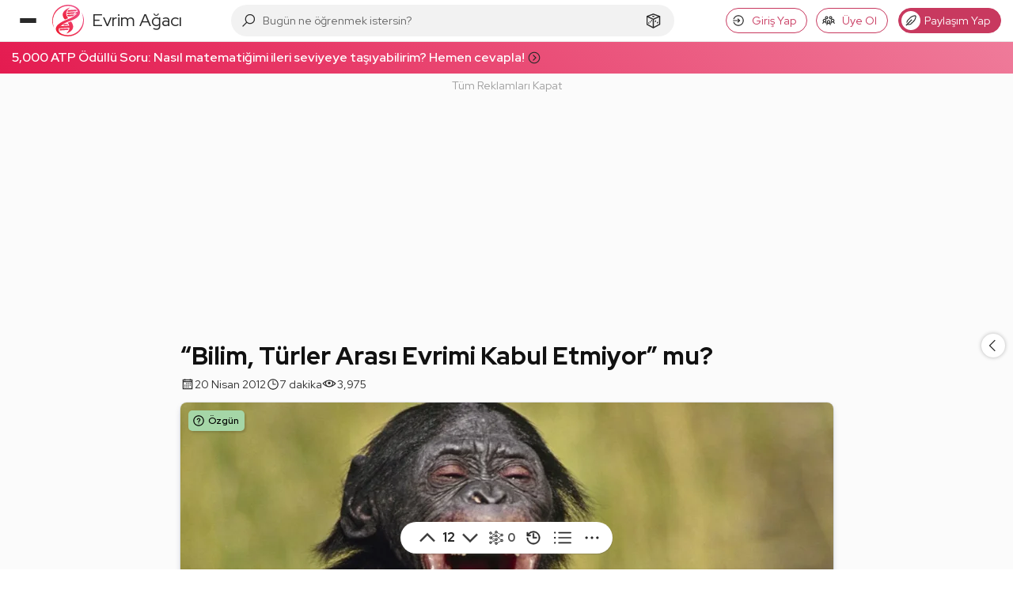

--- FILE ---
content_type: text/html; charset=utf-8
request_url: https://www.google.com/recaptcha/api2/aframe
body_size: 267
content:
<!DOCTYPE HTML><html><head><meta http-equiv="content-type" content="text/html; charset=UTF-8"></head><body><script nonce="65xnIXflmfmJhpQGhHTrgA">/** Anti-fraud and anti-abuse applications only. See google.com/recaptcha */ try{var clients={'sodar':'https://pagead2.googlesyndication.com/pagead/sodar?'};window.addEventListener("message",function(a){try{if(a.source===window.parent){var b=JSON.parse(a.data);var c=clients[b['id']];if(c){var d=document.createElement('img');d.src=c+b['params']+'&rc='+(localStorage.getItem("rc::a")?sessionStorage.getItem("rc::b"):"");window.document.body.appendChild(d);sessionStorage.setItem("rc::e",parseInt(sessionStorage.getItem("rc::e")||0)+1);localStorage.setItem("rc::h",'1769066356841');}}}catch(b){}});window.parent.postMessage("_grecaptcha_ready", "*");}catch(b){}</script></body></html>

--- FILE ---
content_type: application/javascript; charset=UTF-8
request_url: https://evrimagaci.org/cdn-cgi/challenge-platform/scripts/jsd/main.js
body_size: 9199
content:
window._cf_chl_opt={AKGCx8:'b'};~function(e6,qD,qT,qt,qF,qZ,qI,qh,e0,e1){e6=v,function(z,e,ei,e5,o,x){for(ei={z:330,e:439,o:502,x:434,B:343,L:463,d:512},e5=v,o=z();!![];)try{if(x=parseInt(e5(ei.z))/1+parseInt(e5(ei.e))/2+parseInt(e5(ei.o))/3+-parseInt(e5(ei.x))/4+-parseInt(e5(ei.B))/5+-parseInt(e5(ei.L))/6+parseInt(e5(ei.d))/7,e===x)break;else o.push(o.shift())}catch(B){o.push(o.shift())}}(P,918915),qD=this||self,qT=qD[e6(404)],qt=function(ul,uS,uj,uw,ud,e7,e,o,x,B){return ul={z:468,e:430,o:398,x:451},uS={z:506,e:319,o:280,x:458,B:334,L:475,d:333,G:486,U:319,V:291,j:456,S:508,l:400,Q:414,Y:301,J:345,R:367,m:394,n:319,N:452,a:267,X:444,c:497,b:480,y:287,D:302,T:400,F:432,i:319},uj={z:280,e:270},uw={z:385,e:298,o:270,x:302,B:346,L:408,d:473,G:505,U:473,V:266,j:409,S:385,l:319,Q:346,Y:473,J:511,R:454,m:400,n:378,N:469,a:469,X:368,c:280,b:464,y:400,D:513,T:497,F:488,i:400,M:443,K:346,f:450,O:511,H:400,E:511,k:464,C:400,Z:511,s:470,I:497,h:400,A:378,g:440,W:464,P0:478,P1:315,P2:400,P3:393,P4:393,P5:444},ud={z:367},e7=e6,e={'PGQVr':function(L,d){return d==L},'xxUpY':function(L,d){return d==L},'dnsxM':function(L,d){return L<d},'serrk':function(L,d){return L+d},'hCrES':e7(ul.z),'ntRcB':function(L,d){return L<d},'KgHvV':function(L,d){return L(d)},'hgHph':function(L,d){return L<<d},'XXicW':function(L,d){return L&d},'xobDh':function(L,d){return d==L},'nDwCz':function(L,d){return L-d},'XpQTZ':function(L,d){return L<d},'HJxRy':function(L,d){return L==d},'aRkjE':function(L,d){return L-d},'NEDKt':function(L,d){return d!==L},'qYzHY':function(L,d){return L>d},'eoKEP':function(L,d){return L|d},'PQMhU':function(L,d){return L<d},'dfLKq':e7(ul.e),'iCeEW':function(L,d){return L>d},'kUzHA':function(L,d){return L(d)},'DvMBi':function(L,d){return L<d},'fvgXv':function(L,d){return d&L},'ugPoD':function(L,d){return L(d)},'rtLsM':function(L,d){return L(d)},'PjOsa':function(L,d){return L&d},'RciAS':function(L,d){return L(d)},'HvMOH':function(L,d){return d*L},'xMARp':function(L,d){return d!=L},'exjqk':function(L,d){return d&L},'AgLdt':function(L,d){return d*L},'IzKRE':function(L,d){return d*L},'AvPjw':function(L,d){return L(d)},'IbbDN':function(L,d){return L<d},'Aycaz':function(L,d){return d===L},'iutql':function(L,d){return L+d},'lWsDU':function(L,d){return L==d}},o=String[e7(ul.o)],x={'h':function(L,uL,e8){return uL={z:493,e:302},e8=e7,e[e8(ud.z)](null,L)?'':x.g(L,6,function(d,e9){return e9=e8,e9(uL.z)[e9(uL.e)](d)})},'g':function(L,G,U,eP,V,j,S,Q,Y,J,R,N,X,y,D,T,F,i,M,K,uU,H){if(eP=e7,e[eP(uw.z)](null,L))return'';for(j={},S={},Q='',Y=2,J=3,R=2,N=[],X=0,y=0,D=0;e[eP(uw.e)](D,L[eP(uw.o)]);D+=1)if(T=L[eP(uw.x)](D),Object[eP(uw.B)][eP(uw.L)][eP(uw.d)](j,T)||(j[T]=J++,S[T]=!0),F=e[eP(uw.G)](Q,T),Object[eP(uw.B)][eP(uw.L)][eP(uw.U)](j,F))Q=F;else for(i=e[eP(uw.V)][eP(uw.j)]('|'),M=0;!![];){switch(i[M++]){case'0':j[F]=J++;continue;case'1':e[eP(uw.S)](0,Y)&&(Y=Math[eP(uw.l)](2,R),R++);continue;case'2':Q=String(T);continue;case'3':Y--;continue;case'4':if(Object[eP(uw.Q)][eP(uw.L)][eP(uw.Y)](S,Q)){if(256>Q[eP(uw.J)](0)){for(V=0;e[eP(uw.R)](V,R);X<<=1,y==G-1?(y=0,N[eP(uw.m)](e[eP(uw.n)](U,X)),X=0):y++,V++);for(K=Q[eP(uw.J)](0),V=0;8>V;X=e[eP(uw.N)](X,1)|1.73&K,G-1==y?(y=0,N[eP(uw.m)](U(X)),X=0):y++,K>>=1,V++);}else{for(K=1,V=0;V<R;X=X<<1|K,G-1==y?(y=0,N[eP(uw.m)](U(X)),X=0):y++,K=0,V++);for(K=Q[eP(uw.J)](0),V=0;16>V;X=e[eP(uw.a)](X,1)|e[eP(uw.X)](K,1),e[eP(uw.c)](y,e[eP(uw.b)](G,1))?(y=0,N[eP(uw.y)](U(X)),X=0):y++,K>>=1,V++);}Y--,0==Y&&(Y=Math[eP(uw.l)](2,R),R++),delete S[Q]}else for(K=j[Q],V=0;e[eP(uw.D)](V,R);X=1.14&K|X<<1,e[eP(uw.T)](y,e[eP(uw.F)](G,1))?(y=0,N[eP(uw.i)](U(X)),X=0):y++,K>>=1,V++);continue}break}if(e[eP(uw.M)]('',Q)){if(Object[eP(uw.K)][eP(uw.L)][eP(uw.Y)](S,Q)){if(e[eP(uw.f)](256,Q[eP(uw.O)](0))){for(V=0;V<R;X<<=1,G-1==y?(y=0,N[eP(uw.H)](U(X)),X=0):y++,V++);for(K=Q[eP(uw.E)](0),V=0;8>V;X=X<<1|e[eP(uw.X)](K,1),y==G-1?(y=0,N[eP(uw.m)](U(X)),X=0):y++,K>>=1,V++);}else{for(K=1,V=0;V<R;X=K|X<<1,y==e[eP(uw.k)](G,1)?(y=0,N[eP(uw.C)](U(X)),X=0):y++,K=0,V++);for(K=Q[eP(uw.Z)](0),V=0;16>V;X=e[eP(uw.s)](e[eP(uw.N)](X,1),1.24&K),e[eP(uw.I)](y,G-1)?(y=0,N[eP(uw.h)](U(X)),X=0):y++,K>>=1,V++);}Y--,Y==0&&(Y=Math[eP(uw.l)](2,R),R++),delete S[Q]}else for(K=j[Q],V=0;V<R;X=X<<1.57|K&1,G-1==y?(y=0,N[eP(uw.H)](e[eP(uw.A)](U,X)),X=0):y++,K>>=1,V++);Y--,Y==0&&R++}for(K=2,V=0;e[eP(uw.g)](V,R);X=K&1.2|X<<1.16,y==e[eP(uw.W)](G,1)?(y=0,N[eP(uw.y)](U(X)),X=0):y++,K>>=1,V++);for(;;)if(X<<=1,y==G-1){if(e[eP(uw.P0)]!==eP(uw.P1)){N[eP(uw.P2)](U(X));break}else uU={z:357,e:370,o:393},H=L[eP(uw.P3)]||function(){},K[eP(uw.P4)]=function(ev){ev=eP,H(),H[ev(uU.z)]!==ev(uU.e)&&(Q[ev(uU.o)]=H,Y())}}else y++;return N[eP(uw.P5)]('')},'j':function(L,uV,ez){return uV={z:511},ez=e7,L==null?'':e[ez(uj.z)]('',L)?null:x.i(L[ez(uj.e)],32768,function(d,ep){return ep=ez,L[ep(uV.z)](d)})},'i':function(L,G,U,eq,V,j,S,Q,Y,J,R,N,X,y,D,T,i,F){for(eq=e7,V=[],j=4,S=4,Q=3,Y=[],N=U(0),X=G,y=1,J=0;e[eq(uS.z)](3,J);V[J]=J,J+=1);for(D=0,T=Math[eq(uS.e)](2,2),R=1;R!=T;F=X&N,X>>=1,e[eq(uS.o)](0,X)&&(X=G,N=e[eq(uS.x)](U,y++)),D|=(e[eq(uS.B)](0,F)?1:0)*R,R<<=1);switch(D){case 0:for(D=0,T=Math[eq(uS.e)](2,8),R=1;T!=R;F=e[eq(uS.L)](N,X),X>>=1,0==X&&(X=G,N=e[eq(uS.d)](U,y++)),D|=R*(0<F?1:0),R<<=1);i=e[eq(uS.G)](o,D);break;case 1:for(D=0,T=Math[eq(uS.U)](2,16),R=1;R!=T;F=e[eq(uS.V)](N,X),X>>=1,X==0&&(X=G,N=e[eq(uS.j)](U,y++)),D|=e[eq(uS.S)](0<F?1:0,R),R<<=1);i=o(D);break;case 2:return''}for(J=V[3]=i,Y[eq(uS.l)](i);;){if(e[eq(uS.z)](y,L))return'';for(D=0,T=Math[eq(uS.e)](2,Q),R=1;e[eq(uS.Q)](R,T);F=e[eq(uS.Y)](N,X),X>>=1,X==0&&(X=G,N=U(y++)),D|=e[eq(uS.J)](0<F?1:0,R),R<<=1);switch(i=D){case 0:for(D=0,T=Math[eq(uS.e)](2,8),R=1;R!=T;F=N&X,X>>=1,e[eq(uS.R)](0,X)&&(X=G,N=U(y++)),D|=e[eq(uS.m)](0<F?1:0,R),R<<=1);V[S++]=o(D),i=S-1,j--;break;case 1:for(D=0,T=Math[eq(uS.n)](2,16),R=1;T!=R;F=X&N,X>>=1,X==0&&(X=G,N=e[eq(uS.N)](U,y++)),D|=(e[eq(uS.a)](0,F)?1:0)*R,R<<=1);V[S++]=e[eq(uS.N)](o,D),i=S-1,j--;break;case 2:return Y[eq(uS.X)]('')}if(e[eq(uS.c)](0,j)&&(j=Math[eq(uS.U)](2,Q),Q++),V[i])i=V[i];else if(e[eq(uS.b)](i,S))i=e[eq(uS.y)](J,J[eq(uS.D)](0));else return null;Y[eq(uS.T)](i),V[S++]=J+i[eq(uS.D)](0),j--,J=i,e[eq(uS.F)](0,j)&&(j=Math[eq(uS.i)](2,Q),Q++)}}},B={},B[e7(ul.x)]=x.h,B}(),qF=null,qZ=qC(),qI={},qI[e6(269)]='o',qI[e6(436)]='s',qI[e6(490)]='u',qI[e6(504)]='z',qI[e6(484)]='n',qI[e6(388)]='I',qI[e6(278)]='b',qh=qI,qD[e6(281)]=function(z,o,x,B,oR,oJ,oY,eR,L,U,V,j,S,Q,Y){if(oR={z:380,e:389,o:365,x:314,B:340,L:329,d:314,G:340,U:446,V:448,j:495,S:446,l:448,Q:462,Y:507,J:270,R:499,m:496,n:295,N:428,a:400,X:342,c:511,b:288,y:428,D:338,T:400,F:342,i:472,M:431,K:369,f:445,O:403,H:509},oJ={z:372,e:295,o:270,x:416},oY={z:346,e:408,o:473,x:400},eR=e6,L={'pgpcd':function(J,R){return J<R},'SIfly':function(J,R){return R|J},'AVHhl':function(J,R){return J(R)},'GNuDL':function(J,R){return J>R},'wmtfP':function(J,R){return J<<R},'okmZy':function(J,R){return J===R},'ulYHM':eR(oR.z),'TDGne':eR(oR.e),'ylVgO':function(J,R){return J===R},'IPqxR':function(J,R){return J+R},'CruZV':function(J,R,N){return J(R,N)},'YcoGx':function(J,R){return J+R}},L[eR(oR.o)](null,o)||o===void 0)return B;for(U=qW(o),z[eR(oR.x)][eR(oR.B)]&&(U=U[eR(oR.L)](z[eR(oR.d)][eR(oR.G)](o))),U=z[eR(oR.U)][eR(oR.V)]&&z[eR(oR.j)]?z[eR(oR.S)][eR(oR.l)](new z[(eR(oR.j))](U)):function(J,en,R){for(en=eR,J[en(oJ.z)](),R=0;L[en(oJ.e)](R,J[en(oJ.o)]);J[R]===J[R+1]?J[en(oJ.x)](R+1,1):R+=1);return J}(U),V='nAsAaAb'.split('A'),V=V[eR(oR.Q)][eR(oR.Y)](V),j=0;j<U[eR(oR.J)];j++)if(L[eR(oR.o)](L[eR(oR.R)],L[eR(oR.m)])){for(E=1,S=0;L[eR(oR.n)](C,Z);I=L[eR(oR.N)](h<<1.05,A),g==W-1?(P0=0,P1[eR(oR.a)](L[eR(oR.X)](P2,P3)),P4=0):P5++,P6=0,s++);for(P7=P8[eR(oR.c)](0),P9=0;L[eR(oR.b)](16,PP);Pz=L[eR(oR.y)](L[eR(oR.D)](Pp,1),1.1&Pq),Pu-1==Pe?(Po=0,Px[eR(oR.T)](L[eR(oR.F)](PB,PL)),Pd=0):PG++,PU>>=1,Pv++);}else(S=U[j],Q=qg(z,o,S),V(Q))?(Y=L[eR(oR.o)]('s',Q)&&!z[eR(oR.i)](o[S]),L[eR(oR.M)](eR(oR.K),L[eR(oR.f)](x,S))?G(x+S,Q):Y||G(x+S,o[S])):L[eR(oR.O)](G,L[eR(oR.H)](x,S),Q);return B;function G(J,R,em){em=eR,Object[em(oY.z)][em(oY.e)][em(oY.o)](B,R)||(B[R]=[]),B[R][em(oY.x)](J)}},e0=e6(313)[e6(409)](';'),e1=e0[e6(462)][e6(507)](e0),qD[e6(292)]=function(o,x,oa,oN,eN,B,L,G,U,V,j){for(oa={z:391,e:331,o:415,x:270,B:270,L:331,d:386,G:400,U:426},oN={z:391},eN=e6,B={},B[eN(oa.z)]=function(S,l){return S+l},B[eN(oa.e)]=function(S,l){return l===S},L=B,G=Object[eN(oa.o)](x),U=0;U<G[eN(oa.x)];U++)if(V=G[U],V==='f'&&(V='N'),o[V]){for(j=0;j<x[G[U]][eN(oa.B)];L[eN(oa.L)](-1,o[V][eN(oa.d)](x[G[U]][j]))&&(e1(x[G[U]][j])||o[V][eN(oa.G)]('o.'+x[G[U]][j])),j++);}else o[V]=x[G[U]][eN(oa.U)](function(S,ea){return ea=eN,L[ea(oN.z)]('o.',S)})},e3();function qH(uf,ed,z){return uf={z:277,e:363},ed=e6,z=qD[ed(uf.z)],Math[ed(uf.e)](+atob(z.t))}function qK(){return qM()!==null}function qA(e,o,oe,eQ,x,B){return oe={z:510,e:299,o:510,x:299,B:346,L:501,d:473,G:386,U:362},eQ=e6,x={},x[eQ(oe.z)]=function(L,d){return L<d},B=x,o instanceof e[eQ(oe.e)]&&B[eQ(oe.o)](0,e[eQ(oe.x)][eQ(oe.B)][eQ(oe.L)][eQ(oe.d)](o)[eQ(oe.G)](eQ(oe.U)))}function qi(e,uR,uJ,ee,o,x,B){uR={z:379,e:310,o:516,x:373,B:427},uJ={z:379,e:310,o:373,x:296,B:421},ee=e6,o={},o[ee(uR.z)]=function(L,d){return L===d},o[ee(uR.e)]=ee(uR.o),o[ee(uR.x)]=function(L,d){return d===L},x=o,B=e2(),qk(B.r,function(L,eu){if(eu=ee,x[eu(uJ.z)](typeof e,x[eu(uJ.e)])){if(x[eu(uJ.o)](eu(uJ.x),eu(uJ.B)))return;else e(L)}qf()}),B.e&&qs(ee(uR.B),B.e)}function qE(uW,eG,z,e,o,x,L){if(uW={z:375,e:363,o:303,x:306,B:375,L:405,d:346,G:408,U:473,V:364,j:511,S:384,l:400,Q:350,Y:273,J:383,R:400,m:511,n:402,N:483,a:366,X:400,c:319,b:479,y:400,D:344,T:319},eG=e6,z={'Trtgj':function(B,L){return B>L},'cFhOX':function(B,L){return B<L},'OjgkT':function(B,L){return B(L)},'twyOP':function(B,L){return L|B},'BnZTi':function(B,L){return B<<L},'dQyph':function(B,L){return L|B},'hlCYT':function(B,L){return B&L},'ZSXWt':function(B,L){return L==B},'mJYJA':function(B,L){return B-L},'dbWjL':function(B,L){return B==L},'Xrtrf':function(B,L){return B-L},'hrYcc':eG(uW.z)},e=3600,o=qH(),x=Math[eG(uW.e)](Date[eG(uW.o)]()/1e3),z[eG(uW.x)](x,o)>e){if(eG(uW.B)===z[eG(uW.L)])return![];else{if(PH[eG(uW.d)][eG(uW.G)][eG(uW.U)](PE,Pk)){if(z[eG(uW.V)](256,zG[eG(uW.j)](0))){for(pw=0;z[eG(uW.S)](pV,pj);pl<<=1,pY-1==pQ?(pJ=0,pR[eG(uW.l)](z[eG(uW.Q)](pm,pn)),pN=0):pa++,pS++);for(L=pX[eG(uW.j)](0),pr=0;z[eG(uW.V)](8,pc);py=1.65&L|pD<<1,pT==pt-1?(pF=0,pi[eG(uW.l)](pM(pK)),pf=0):pO++,L>>=1,pb++);}else{for(L=1,pH=0;pE<pk;pZ=z[eG(uW.Y)](z[eG(uW.J)](ps,1),L),pI==ph-1?(pA=0,pg[eG(uW.R)](pW(q0)),q1=0):q2++,L=0,pC++);for(L=q3[eG(uW.m)](0),q4=0;16>q5;q7=z[eG(uW.n)](z[eG(uW.J)](q8,1),z[eG(uW.N)](L,1)),z[eG(uW.a)](q9,qP-1)?(qv=0,qz[eG(uW.X)](qp(qq)),qe=0):qu++,L>>=1,q6++);}pu--,0==po&&(px=pB[eG(uW.c)](2,pL),pd++),delete pG[pU]}else for(L=vs[vI],vh=0;vA<vg;z0=1.85&L|z1<<1.9,z2==z[eG(uW.b)](z3,1)?(z4=0,z5[eG(uW.y)](z6(z7)),z8=0):z9++,L>>=1,vW++);zB=(zP--,z[eG(uW.D)](0,zv)&&(zz=zp[eG(uW.T)](2,zq),ze++),zu[zo]=zx++,zL(zd))}}return!![]}function e3(oW,og,oC,er,z,e,o,x,oh,G,U,B,V,j,S,l){if(oW={z:370,e:359,o:424,x:419,B:277,L:401,d:357,G:370,U:308,V:517,j:353,S:360,l:360,Q:317,Y:305,J:307,R:415,m:270,n:270,N:492,a:386,X:400,c:426,b:393},og={z:357,e:286,o:393,x:401},oC={z:352,e:390,o:328,x:346,B:408,L:473,d:511,G:289,U:400,V:511,j:293,S:511,l:392,Q:471,Y:326,J:319,R:300,m:442,n:400,N:411},er=e6,z={'npwGn':function(L,d){return L<<d},'CnBjN':function(L,d){return L(d)},'QXpSS':function(L,d){return d===L},'QxDsx':er(oW.z),'sCIUj':function(L){return L()},'lkiUw':er(oW.e),'SJMMK':er(oW.o),'mZKLG':er(oW.x)},e=qD[er(oW.B)],!e)return;if(!z[er(oW.L)](qE))return;if(o=![],x=function(of,oT,L){if(of={z:429},oT={z:477},L={'nzzPn':function(d,G,ec){return ec=v,z[ec(oT.z)](d,G)},'FuonU':function(d,G){return d<G},'qUjGN':function(d,G){return G===d},'JDrIY':function(d,G,U){return d(G,U)}},!o){if(o=!![],!qE())return;qi(function(d,oE,eD,G){if(oE={z:418},eD=v,G={'hToRt':function(U,V){return V==U},'tGzbr':function(U,V){return U|V},'jbbCU':function(U,V,eb){return eb=v,L[eb(of.z)](U,V)},'KBjJA':function(U,V){return U-V},'hBikM':function(U,V){return U(V)},'VmsRB':function(U,V,ey){return ey=v,L[ey(oE.z)](U,V)},'PfmTE':function(U,V){return V|U}},L[eD(oC.z)](eD(oC.e),eD(oC.o))){if(PC[eD(oC.x)][eD(oC.B)][eD(oC.L)](PZ,Ps)){if(256>zl[eD(oC.d)](0)){for(pc=0;pb<py;pT<<=1,G[eD(oC.G)](pt,pF-1)?(pi=0,pM[eD(oC.U)](pK(pf)),pO=0):pH++,pD++);for(pE=pk[eD(oC.V)](0),pC=0;8>pZ;pI=ph<<1|pA&1,pg==pW-1?(q0=0,q1[eD(oC.U)](q2(q3)),q4=0):q5++,q6>>=1,ps++);}else{for(q7=1,q8=0;q9<qP;qz=G[eD(oC.j)](qp<<1,qq),qu-1==qe?(qo=0,qx[eD(oC.U)](qB(qL)),qd=0):qG++,qU=0,qv++);for(qw=qV[eD(oC.S)](0),qj=0;16>qS;qQ=G[eD(oC.l)](qY,1)|1.97&qJ,qR==G[eD(oC.Q)](qm,1)?(qn=0,qN[eD(oC.U)](G[eD(oC.Y)](qa,qX)),qr=0):qc++,qb>>=1,ql++);}pJ--,pR==0&&(pm=pn[eD(oC.J)](2,pN),pa++),delete pX[pr]}else for(z6=z7[z8],z9=0;G[eD(oC.R)](zP,zv);zp=G[eD(oC.m)](zq<<1.98,ze&1),zu==zo-1?(zx=0,zB[eD(oC.n)](G[eD(oC.Y)](zL,zd)),zG=0):zU++,zw>>=1,zz++);zV--,0==zj&&zS++}else L[eD(oC.N)](e4,e,d)})}},qT[er(oW.d)]!==er(oW.G)){if(er(oW.U)!==z[er(oW.V)])x();else if(!d){if(l=!![],!Q())return;z[er(oW.j)](Y,function(a){m(n,a)})}}else if(qD[er(oW.S)])qT[er(oW.l)](z[er(oW.Q)],x);else if(z[er(oW.Y)]!==z[er(oW.Y)]){for(oh={z:307},G={},G[er(oW.J)]=function(Q,Y){return Q+Y},U=G,V=l[er(oW.R)](Q),j=0;j<V[er(oW.m)];j++)if(S=V[j],'f'===S&&(S='N'),y[S]){for(l=0;l<D[V[j]][er(oW.n)];z[er(oW.N)](-1,T[S][er(oW.a)](F[V[j]][l]))&&(i(M[V[j]][l])||K[S][er(oW.X)]('o.'+S[V[j]][l])),l++);}else O[S]=H[V[j]][er(oW.c)](function(I,eT){return eT=er,U[eT(oh.z)]('o.',I)})}else B=qT[er(oW.b)]||function(){},qT[er(oW.b)]=function(et){et=er,B(),qT[et(og.z)]!==z[et(og.e)]&&(qT[et(og.o)]=B,z[et(og.x)](x))}}function qC(o9,eS){return o9={z:413,e:413},eS=e6,crypto&&crypto[eS(o9.z)]?crypto[eS(o9.e)]():''}function qW(z,oB,eJ,e){for(oB={z:329,e:415,o:274},eJ=e6,e=[];z!==null;e=e[eJ(oB.z)](Object[eJ(oB.e)](z)),z=Object[eJ(oB.o)](z));return e}function P(x2){return x2='jbbCU,onreadystatechange,IzKRE,QLrmX,postMessage,KxEmq,fromCharCode,fkZan,push,sCIUj,dQyph,CruZV,document,hrYcc,send,xhr-error,hasOwnProperty,split,cloudflare-invisible,JDrIY,qUQuX,randomUUID,xMARp,keys,splice,createElement,FuonU,NxFox,clientInformation,aMguM,chctx,seczU,DOMContentLoaded,aAQrH,map,error on cf_chl_props,SIfly,nzzPn,dzqmb,ylVgO,lWsDU,wtsTa,4975680SvIoHb,CnwA5,string,success,oSGIe,3645992DJjnfF,PQMhU,bVDVY,PfmTE,NEDKt,join,IPqxR,Array,IDqzK,from,3|7|2|5|1|6|4|9|10|8|0,qYzHY,OhWAmxuKqoJ,AvPjw,jsd,ntRcB,api,RciAS,sid,kUzHA,_cf_chl_opt,tabIndex,errorInfoObject,includes,1716000NIhLvn,nDwCz,/invisible/jsd,log,stringify,4|3|1|0|2,hgHph,eoKEP,KBjJA,isNaN,call,uBSYP,fvgXv,dApqu,npwGn,dfLKq,mJYJA,Aycaz,POST,zNJuX,hlCYT,number,lfgwr,rtLsM,erelQ,aRkjE,parent,undefined,vJdxk,QXpSS,o1vszXqLPODy8eKGRkN4Y3+0IU5BSfMiljbm6EJn9gdwaFThcVrxA7ZW2CQu-p$Ht,ADszn,Set,TDGne,HJxRy,appendChild,ulYHM,onerror,toString,3423648GObhkq,SSTpq3,symbol,serrk,iCeEW,bind,HvMOH,YcoGx,RhSie,charCodeAt,8680497EefIBh,XpQTZ,iframe,ontimeout,function,lkiUw,AKGCx8,hCrES,IbbDN,status,object,length,display: none,rdyLc,twyOP,getPrototypeOf,GCTXl,XMLHttpRequest,__CF$cv$params,boolean,removeChild,xobDh,pRIb1,MwGNH,random,/cdn-cgi/challenge-platform/h/,lsUQt,QxDsx,iutql,GNuDL,hToRt,event,PjOsa,rxvNi8,tGzbr,contentDocument,pgpcd,gbGzi,LRmiB4,dnsxM,Function,VmsRB,exjqk,charAt,now,GbLBc,mZKLG,Xrtrf,KJCwA,RHmxG,DqjOS,LNCEw,navigator,MbLqS,_cf_chl_opt;JJgc4;PJAn2;kJOnV9;IWJi4;OHeaY1;DqMg0;FKmRv9;LpvFx1;cAdz2;PqBHf2;nFZCC5;ddwW5;pRIb1;rxvNi8;RrrrA2;erHi9,Object,tsWqm,http-code:,SJMMK,tIiUi,pow,/b/ov1/0.8597323976285043:1769064587:iK0mLpYDJ2r_f_-ZXSjwc_KzyYSDXFGp5yoI36ADiOM/,onload,timeout,FUUTZ,JBxy9,source,hBikM,style,ullTo,concat,80988AzuvjK,wsaaz,body,ugPoD,DvMBi,TYlZ6,mGRbT,location,wmtfP,sKipc,getOwnPropertyNames,catch,AVHhl,9182180AKChAc,dbWjL,AgLdt,prototype,open,AdeF3,PqdQG,OjgkT,mKJZd,qUjGN,CnBjN,UnHvj,detail,pkLOA2,readyState,FIlDH,UYHfg,addEventListener,oprdo,[native code],floor,Trtgj,okmZy,ZSXWt,PGQVr,XXicW,d.cookie,loading,contentWindow,sort,ZUFlC,/jsd/oneshot/d251aa49a8a3/0.8597323976285043:1769064587:iK0mLpYDJ2r_f_-ZXSjwc_KzyYSDXFGp5yoI36ADiOM/,saatl,aUjz8,href,KgHvV,ntYXn,UILrM,Xvdzd,isArray,BnZTi,cFhOX,xxUpY,indexOf,error,bigint,wRsey,vgflX,Amvyx'.split(','),P=function(){return x2},P()}function qs(B,L,op,el,d,G,U,V,j,S,l,Q,Y){if(op={z:481,e:397,o:348,x:335,B:277,L:336,d:284,G:459,U:265,V:320,j:465,S:276,l:347,Q:425,Y:322,J:515,R:435,m:459,n:435,N:503,a:459,X:297,c:459,b:297,y:356,D:376,T:324,F:461,i:422,M:325,K:453,f:406,O:451},el=e6,d={'KxEmq':function(J,R){return J(R)},'mGRbT':function(J,R){return J+R},'aAQrH':el(op.z)},!d[el(op.e)](qO,0))return![];U=(G={},G[el(op.o)]=B,G[el(op.x)]=L,G);try{V=qD[el(op.B)],j=d[el(op.L)](d[el(op.L)](el(op.d)+qD[el(op.G)][el(op.U)],el(op.V))+V.r,el(op.j)),S=new qD[(el(op.S))](),S[el(op.l)](d[el(op.Q)],j),S[el(op.Y)]=2500,S[el(op.J)]=function(){},l={},l[el(op.R)]=qD[el(op.m)][el(op.n)],l[el(op.N)]=qD[el(op.a)][el(op.N)],l[el(op.X)]=qD[el(op.c)][el(op.b)],l[el(op.y)]=qD[el(op.m)][el(op.D)],l[el(op.T)]=qZ,Q=l,Y={},Y[el(op.F)]=U,Y[el(op.i)]=Q,Y[el(op.M)]=el(op.K),S[el(op.f)](qt[el(op.O)](Y))}catch(J){}}function qk(z,e,o8,o7,o6,o4,eU,o,x,B,L){o8={z:322,e:284,o:374,x:277,B:466,L:459,d:276,G:347,U:481,V:381,j:312,S:265,l:275,Q:455,Y:322,J:515,R:321,m:500,n:337,N:377,a:337,X:377,c:339,b:406,y:451,D:467},o7={z:407},o6={z:268,e:438,o:482,x:437,B:423,L:316,d:268},o4={z:482,e:304},eU=e6,o={'zNJuX':function(d,G){return d(G)},'GbLBc':eU(o8.z),'seczU':function(d,G){return d(G)},'Xvdzd':function(d,G){return d+G},'MbLqS':eU(o8.e),'GCTXl':eU(o8.o),'sKipc':function(d){return d()}},x=qD[eU(o8.x)],console[eU(o8.B)](qD[eU(o8.L)]),B=new qD[(eU(o8.d))](),B[eU(o8.G)](eU(o8.U),o[eU(o8.V)](o[eU(o8.j)]+qD[eU(o8.L)][eU(o8.S)]+o[eU(o8.l)],x.r)),x[eU(o8.Q)]&&(B[eU(o8.Y)]=5e3,B[eU(o8.J)]=function(ew){ew=eU,o[ew(o4.z)](e,o[ew(o4.e)])}),B[eU(o8.R)]=function(eV){if(eV=eU,B[eV(o6.z)]>=200&&B[eV(o6.z)]<300){if(eV(o6.e)!==eV(o6.e)){if(L=!![],!d())return;G(function(Q){j(S,Q)})}else o[eV(o6.o)](e,eV(o6.x))}else o[eV(o6.B)](e,eV(o6.L)+B[eV(o6.d)])},B[eU(o8.m)]=function(ej){ej=eU,e(ej(o7.z))},L={'t':qH(),'lhr':qT[eU(o8.n)]&&qT[eU(o8.n)][eU(o8.N)]?qT[eU(o8.a)][eU(o8.X)]:'','api':x[eU(o8.Q)]?!![]:![],'c':o[eU(o8.c)](qK),'payload':z},B[eU(o8.b)](qt[eU(o8.y)](JSON[eU(o8.D)](L)))}function v(z,p,q,e){return z=z-265,q=P(),e=q[z],e}function e4(x,B,x1,eF,L,d,G,U){if(x1={z:485,e:447,o:410,x:309,B:387,L:455,d:433,G:351,U:485,V:437,j:325,S:457,l:290,Q:437,Y:489,J:396,R:325,m:355},eF=e6,L={},L[eF(x1.z)]=function(V,j){return j===V},L[eF(x1.e)]=eF(x1.o),L[eF(x1.x)]=eF(x1.B),d=L,!x[eF(x1.L)]){if(eF(x1.d)!==eF(x1.G))return;else U(x)}d[eF(x1.U)](B,eF(x1.V))?(G={},G[eF(x1.j)]=eF(x1.o),G[eF(x1.S)]=x.r,G[eF(x1.l)]=eF(x1.Q),qD[eF(x1.Y)][eF(x1.J)](G,'*')):(U={},U[eF(x1.R)]=d[eF(x1.e)],U[eF(x1.S)]=x.r,U[eF(x1.l)]=d[eF(x1.x)],U[eF(x1.m)]=B,qD[eF(x1.Y)][eF(x1.J)](U,'*'))}function qM(un,eo,e,o,x,B){return un={z:354,e:484,o:399,x:277,B:354},eo=e6,e={},e[eo(un.z)]=eo(un.e),e[eo(un.o)]=function(L,d){return L<d},o=e,x=qD[eo(un.x)],!x?null:(B=x.i,typeof B!==o[eo(un.B)]||o[eo(un.o)](B,30))?null:B}function qf(uM,ui,ex,z,e){if(uM={z:476,e:349,o:349,x:323,B:491,L:412,d:400,G:395,U:511,V:272,j:487,S:441,l:400,Q:474},ui={z:282},ex=e6,z={'FUUTZ':function(o,B){return B|o},'vJdxk':function(o,B){return B==o},'qUQuX':function(o,B){return o-B},'QLrmX':function(o,x){return o(x)},'rdyLc':function(o,B){return o<<B},'erelQ':function(o,B){return o==B},'bVDVY':function(o,B){return o-B},'MwGNH':function(o){return o()},'dApqu':function(o,B){return o!==B},'uBSYP':function(o,B){return o*B}},e=qM(),null===e){if(z[ex(uM.z)](ex(uM.e),ex(uM.o))){for(E=1,k=0;C<Z;I=z[ex(uM.x)](h<<1,A),z[ex(uM.B)](g,z[ex(uM.L)](W,1))?(P0=0,P1[ex(uM.d)](z[ex(uM.G)](P2,P3)),P4=0):P5++,P6=0,s++);for(P7=P8[ex(uM.U)](0),P9=0;16>PP;Pz=z[ex(uM.V)](Pp,1)|1.93&Pq,z[ex(uM.j)](Pe,z[ex(uM.S)](Pu,1))?(Po=0,Px[ex(uM.l)](PB(PL)),Pd=0):PG++,PU>>=1,Pv++);}else return}qF=(qF&&clearTimeout(qF),setTimeout(function(eB){eB=ex,z[eB(ui.z)](qi)},z[ex(uM.Q)](e,1e3)))}function e2(or,eX,x,B,L,d,G,U,V,j){x=(or={z:420,e:449,o:409,x:371,B:460,L:417,d:514,G:332,U:498,V:327,j:271,S:332,l:279,Q:318,Y:311,J:358,R:294},eX=e6,{'tIiUi':eX(or.z),'FIlDH':function(S,l,Q,Y,J){return S(l,Q,Y,J)}});try{for(B=eX(or.e)[eX(or.o)]('|'),L=0;!![];){switch(B[L++]){case'0':return d={},d.r=V,d.e=null,d;case'1':G=U[eX(or.x)];continue;case'2':U[eX(or.B)]='-1';continue;case'3':U=qT[eX(or.L)](eX(or.d));continue;case'4':V=pRIb1(G,G,'',V);continue;case'5':qT[eX(or.G)][eX(or.U)](U);continue;case'6':V={};continue;case'7':U[eX(or.V)]=eX(or.j);continue;case'8':qT[eX(or.S)][eX(or.l)](U);continue;case'9':V=pRIb1(G,G[x[eX(or.Q)]]||G[eX(or.Y)],'n.',V);continue;case'10':V=x[eX(or.J)](pRIb1,G,U[eX(or.R)],'d.',V);continue}break}}catch(S){return j={},j.r={},j.e=S,j}}function qg(e,o,x,ox,eY,B,L,G,U){L=(ox={z:361,e:494,o:269,x:285,B:516,L:361,d:285,G:341,U:341,V:446,j:382},eY=e6,B={},B[eY(ox.z)]=function(V,j){return V===j},B[eY(ox.e)]=eY(ox.o),B[eY(ox.x)]=eY(ox.B),B);try{G=o[x]}catch(V){return'i'}if(G==null)return L[eY(ox.L)](void 0,G)?'u':'x';if(L[eY(ox.e)]==typeof G)try{if(L[eY(ox.d)]==typeof G[eY(ox.G)])return G[eY(ox.U)](function(){}),'p'}catch(j){}return e[eY(ox.V)][eY(ox.j)](G)?'a':G===e[eY(ox.V)]?'D':G===!0?'T':!1===G?'F':(U=typeof G,L[eY(ox.d)]==U?qA(e,G)?'N':'f':qh[U]||'?')}function qO(z,uK,eL){return uK={z:283},eL=e6,Math[eL(uK.z)]()<z}}()

--- FILE ---
content_type: application/javascript; charset=utf-8
request_url: https://fundingchoicesmessages.google.com/f/AGSKWxVQ20qNbGSRITrLlo-92LBmxu3p2IRiTtTwHTsM-hItR0oK0n1Gy4nSVObKdkvsTlTuA0IsRSpPMFZl4rmpHQ9mEPPQfAgRH3FJ-j89b_ZSdBWbG1dZ8_9YKI9e2F7q_V7YlgL8NuVVx6iGjZbuv7hn45q0xVSPmYsZtiUrK9YsDM9ijVgO653LqeSZ/_/generateadtag.-publicidad./internet_ad_-text-ads./guardianleader.
body_size: -1287
content:
window['b3242cd2-14e1-4802-8ada-1b7305b028d8'] = true;